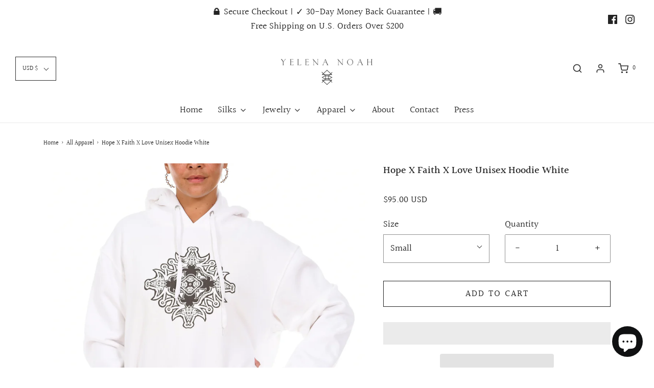

--- FILE ---
content_type: text/css
request_url: https://www.yelenanoah.com/cdn/shop/t/16/assets/custom.css?v=60929843993882887651627934843
body_size: -760
content:
/*# sourceMappingURL=/cdn/shop/t/16/assets/custom.css.map?v=60929843993882887651627934843 */
